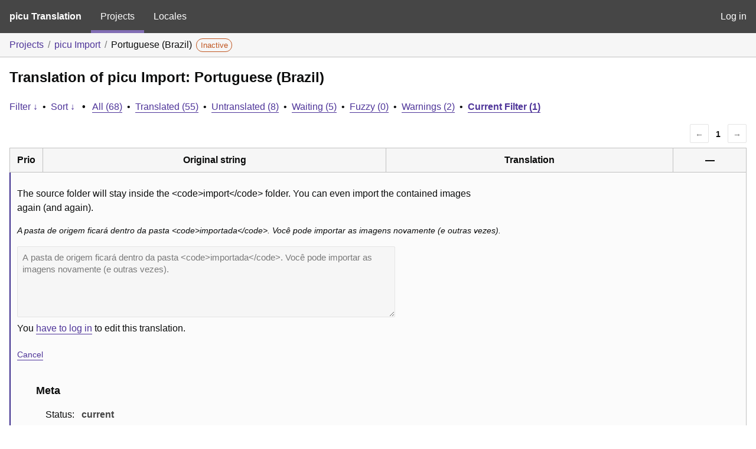

--- FILE ---
content_type: text/html; charset=utf-8
request_url: https://translate.picu.io/projects/picu-import/pt-br/default/?filters%5Bstatus%5D=either&filters%5Boriginal_id%5D=191&filters%5Btranslation_id%5D=571
body_size: 5282
content:
<!DOCTYPE html>
<html>
<head>
	<meta http-equiv="Content-type" content="text/html; charset=utf-8" />
	<title>Translations &lt; Portuguese (Brazil) &lt; picu Import &lt; GlotPress</title>

	<link rel='stylesheet' id='gp-base-css' href='https://translate.picu.io/wp-content/plugins/glotpress/assets/css/style.min.css?ver=1760963883' media='all' />
<script src="https://translate.picu.io/wp-includes/js/jquery/jquery.min.js?ver=3.7.1" id="jquery-core-js"></script>
<script src="https://translate.picu.io/wp-includes/js/jquery/jquery-migrate.min.js?ver=3.4.1" id="jquery-migrate-js"></script>
<script src="https://translate.picu.io/wp-includes/js/dist/hooks.min.js?ver=dd5603f07f9220ed27f1" id="wp-hooks-js"></script>
<script src="https://translate.picu.io/wp-includes/js/dist/i18n.min.js?ver=c26c3dc7bed366793375" id="wp-i18n-js"></script>
<script id="wp-i18n-js-after">
wp.i18n.setLocaleData( { 'text direction\u0004ltr': [ 'ltr' ] } );
//# sourceURL=wp-i18n-js-after
</script>
<script src="https://translate.picu.io/wp-content/plugins/glotpress/assets/js/common.min.js?ver=1760963883" id="gp-common-js"></script>
<script src="https://translate.picu.io/wp-includes/js/jquery/ui/core.min.js?ver=1.13.3" id="jquery-ui-core-js"></script>
<script src="https://translate.picu.io/wp-includes/js/jquery/ui/tooltip.min.js?ver=1.13.3" id="jquery-ui-tooltip-js"></script>
<script src="https://translate.picu.io/wp-includes/js/dist/wordcount.min.js?ver=c5b97f11206928ea9130" id="wp-wordcount-js"></script>
<script id="gp-editor-js-extra">
var $gp_editor_options = {"can_approve":"","can_write":"","url":"/projects/picu-import/pt-br/default/","discard_warning_url":"/projects/picu-import/pt-br/default/-discard-warning/","set_priority_url":"/originals/%original-id%/set_priority/","set_status_url":"/projects/picu-import/pt-br/default/-set-status/","word_count_type":"words"};
//# sourceURL=gp-editor-js-extra
</script>
<script src="https://translate.picu.io/wp-content/plugins/glotpress/assets/js/editor.min.js?ver=1760963883" id="gp-editor-js"></script>
<script id="gp-translations-page-js-extra">
var $gp_translations_options = {"sort":"Sort","filter":"Filter"};
//# sourceURL=gp-translations-page-js-extra
</script>
<script src="https://translate.picu.io/wp-content/plugins/glotpress/assets/js/translations-page.min.js?ver=1760963883" id="gp-translations-page-js"></script>
</head>

<body class="wp-embed-responsive wp-theme-twentynineteen wp-child-theme-twentynineteen-child no-js hfeed image-filters-enabled">
	<script type="text/javascript">document.body.className = document.body.className.replace('no-js','js');</script>

	<header class="gp-bar clearfix">
		<h1>
			<a href="/" rel="home">
				picu Translation			</a>
		</h1>

		<nav id="main-navigation" role="navigation">
			<a class="current" href="/projects/">Projects</a><a class="" href="/languages/">Locales</a>		</nav>

		<nav id="side-navigation">
			<a class="" href="https://translate.picu.io/wp-login.php?redirect_to=https%3A%2F%2Ftranslate.picu.io%2Fprojects%2Fpicu-import%2Fpt-br%2Fdefault%2F%3Ffilters%255Bstatus%255D%3Deither%26filters%255Boriginal_id%255D%3D191%26filters%255Btranslation_id%255D%3D571">Log in</a>		</nav>
	</header>

	<div class="gp-content">
		<ul class="breadcrumb"><li><a href="/projects/">Projects</a></li><li><a href="/projects/picu-import/">picu Import</a></li><li>Portuguese (Brazil) <span class="inactive bubble">Inactive</span></li></ul>
		<div id="gp-js-message" class="gp-js-message"></div>

		
		
		
<div class="gp-heading">
	<h2>
		Translation of picu Import: Portuguese (Brazil)	</h2>
			<div class="glossary-links">
			</div>
</div>

<div class="filter-toolbar">
	<form id="upper-filters-toolbar" class="filters-toolbar" action="" method="get" accept-charset="utf-8">
		<div>
		<a href="#" class="revealing filter">Filter &darr;</a> <span class="separator">&bull;</span>
		<a href="#" class="revealing sort">Sort &darr;</a> <strong class="separator">&bull;</strong>
		<a href="/projects/picu-import/pt-br/default/">All&nbsp;(68)</a> <span class="separator">&bull;</span> <a href="/projects/picu-import/pt-br/default/?filters%5Bstatus%5D=current">Translated&nbsp;(55)</a> <span class="separator">&bull;</span> <a href="/projects/picu-import/pt-br/default/?filters%5Bstatus%5D=untranslated">Untranslated&nbsp;(8)</a> <span class="separator">&bull;</span> <a href="/projects/picu-import/pt-br/default/?filters%5Bstatus%5D=waiting">Waiting&nbsp;(5)</a> <span class="separator">&bull;</span> <a href="/projects/picu-import/pt-br/default/?filters%5Bstatus%5D=fuzzy">Fuzzy&nbsp;(0)</a> <span class="separator">&bull;</span> <a href="/projects/picu-import/pt-br/default/?filters%5Bwarnings%5D=yes">Warnings&nbsp;(2)</a> <span class="separator">&bull;</span> <a href="/projects/picu-import/pt-br/default/?filters%5Bstatus%5D=either&#038;filters%5Boriginal_id%5D=191&#038;filters%5Btranslation_id%5D=571" class="filter-current">Current&nbsp;Filter&nbsp;(1)</a>		</div>
		<div class="filters-expanded filters hidden">
			<div class="filters-expanded-section">
				<fieldset>
					<legend class="screen-reader-text">Search:</legend>
					<label for="filters[term]" class="filter-title">Search Term:</label><br />
					<input type="text" value="" name="filters[term]" id="filters[term]" /><br />
					<input type="checkbox" name="filters[case_sensitive]" value="yes" id="filters[case_sensitive][yes]" >&nbsp;<label for='filters[case_sensitive][yes]'>Case-sensitive search</label>
				</fieldset>

				<fieldset>
					<legend class="filter-title">Term Scope:</legend>
						<input type='radio' id='filters[term_scope][scope_originals]' name='filters[term_scope]' value='scope_originals'/>&nbsp;<label for='filters[term_scope][scope_originals]'>Originals only</label><br />
	<input type='radio' id='filters[term_scope][scope_translations]' name='filters[term_scope]' value='scope_translations'/>&nbsp;<label for='filters[term_scope][scope_translations]'>Translations only</label><br />
	<input type='radio' id='filters[term_scope][scope_context]' name='filters[term_scope]' value='scope_context'/>&nbsp;<label for='filters[term_scope][scope_context]'>Context only</label><br />
	<input type='radio' id='filters[term_scope][scope_references]' name='filters[term_scope]' value='scope_references'/>&nbsp;<label for='filters[term_scope][scope_references]'>References only</label><br />
	<input type='radio' id='filters[term_scope][scope_both]' name='filters[term_scope]' value='scope_both'/>&nbsp;<label for='filters[term_scope][scope_both]'>Both Originals and Translations</label><br />
	<input type='radio' id='filters[term_scope][scope_any]' name='filters[term_scope]' value='scope_any' checked='checked'/>&nbsp;<label for='filters[term_scope][scope_any]'>Any</label><br />
				</fieldset>
			</div>

			<div class="filters-expanded-section">
				<fieldset id="filter-status-fields">
					<legend class="filter-title">Status:</legend>
										<label for="filters[status][current]">
						<input type="checkbox" value="current" id="filters[status][current]" checked="checked">
						Current					</label><br />
					<label for="filters[status][waiting]">
						<input type="checkbox" value="waiting" id="filters[status][waiting]" checked="checked">
						Waiting					</label><br />
					<label for="filters[status][fuzzy]">
						<input type="checkbox" value="fuzzy" id="filters[status][fuzzy]" checked="checked">
						Fuzzy					</label><br />
					<label for="filters[status][untranslated]">
						<input type="checkbox" value="untranslated" id="filters[status][untranslated]" >
						Untranslated					</label><br />
					<label for="filters[status][rejected]">
						<input type="checkbox" value="rejected" id="filters[status][rejected]" checked="checked">
						Rejected					</label><br />
										<label for="filters[status][old]">
						<input type="checkbox" value="old" id="filters[status][old]" checked="checked">
						Old					</label><br />
					<button type="button" id="filter-status-select-all" class="button is-link">Select all</button>
					<input type="hidden" id="filter-status-selected" name="filters[status]" value="either" />
				</fieldset>
			</div>

			<div class="filters-expanded-section">
				<fieldset>
					<legend class="filter-title">Options:</legend>
					<input type="checkbox" name="filters[with_comment]" value="yes" id="filters[with_comment][yes]" >&nbsp;<label for='filters[with_comment][yes]'>With comment</label><br />
					<input type="checkbox" name="filters[with_context]" value="yes" id="filters[with_context][yes]" >&nbsp;<label for='filters[with_context][yes]'>With context</label><br />
					<input type="checkbox" name="filters[warnings]" value="yes" id="filters[warnings][yes]" >&nbsp;<label for='filters[warnings][yes]'>With warnings</label><br />
					<input type="checkbox" name="filters[with_plural]" value="yes" id="filters[with_plural][yes]" >&nbsp;<label for='filters[with_plural][yes]'>With plural</label>
				</fieldset>
			</div>

			<div class="filters-expanded-section">
				<label for="filters[user_login]" class="filter-title">User:</label><br />
				<input type="text" value="" name="filters[user_login]" id="filters[user_login]" /><br />
			</div>

			
			<div class="filters-expanded-actions">
				<input type="submit" class="button is-primary" value="Apply Filters" name="filter" />
			</div>
		</div>
		<div class="filters-expanded sort hidden">
			<div class="filters-expanded-section">
				<fieldset>
					<legend class="filter-title">By:</legend>
						<input type='radio' id='sort[by][original_date_added]' name='sort[by]' value='original_date_added'/>&nbsp;<label for='sort[by][original_date_added]'>Date added (original)</label><br />
	<input type='radio' id='sort[by][translation_date_added]' name='sort[by]' value='translation_date_added'/>&nbsp;<label for='sort[by][translation_date_added]'>Date added (translation)</label><br />
	<input type='radio' id='sort[by][translation_date_modified]' name='sort[by]' value='translation_date_modified'/>&nbsp;<label for='sort[by][translation_date_modified]'>Date modified (translation)</label><br />
	<input type='radio' id='sort[by][original]' name='sort[by]' value='original'/>&nbsp;<label for='sort[by][original]'>Original string</label><br />
	<input type='radio' id='sort[by][translation]' name='sort[by]' value='translation'/>&nbsp;<label for='sort[by][translation]'>Translation</label><br />
	<input type='radio' id='sort[by][priority]' name='sort[by]' value='priority' checked='checked'/>&nbsp;<label for='sort[by][priority]'>Priority</label><br />
	<input type='radio' id='sort[by][references]' name='sort[by]' value='references'/>&nbsp;<label for='sort[by][references]'>Filename in source</label><br />
	<input type='radio' id='sort[by][length]' name='sort[by]' value='length'/>&nbsp;<label for='sort[by][length]'>Original length</label><br />
	<input type='radio' id='sort[by][random]' name='sort[by]' value='random'/>&nbsp;<label for='sort[by][random]'>Random</label><br />
				</fieldset>
			</div>

			<div class="filters-expanded-section">
				<fieldset>
					<legend class="filter-title">Order:</legend>
						<input type='radio' id='sort[how][asc]' name='sort[how]' value='asc'/>&nbsp;<label for='sort[how][asc]'>Ascending</label><br />
	<input type='radio' id='sort[how][desc]' name='sort[how]' value='desc' checked='checked'/>&nbsp;<label for='sort[how][desc]'>Descending</label><br />
				</fieldset>
			</div>

			
			<div class="filters-expanded-actions">
				<input type="submit" class="button is-primary" value="Apply Sorting" name="sorts" />
			</div>
		</div>
	</form>
</div>

<div class="gp-table-actions top">
		<div class="paging">
		<span class="previous disabled">&larr;</span>
		
		
		
		<span class="current">1</span>
		
		
		
		<span class="next disabled">&rarr;</span>
	</div></div>

<table id="translations" class="gp-table translations ">
	<thead>
	<tr>
				<th class="gp-column-priority">Prio</th>
		<th class="gp-column-original">Original string</th>
		<th class="gp-column-translation">Translation</th>
		<th class="gp-column-actions">&mdash;</th>
	</tr>
	</thead>

<tr class="preview status-current priority-normal no-warnings has-translations" id="preview-191-571" row="191-571">
			<td class="priority" title="Priority: normal">
			</td>
	<td class="original">
					<span class="original-text">The source folder will stay inside the <span class="notranslate">&lt;code&gt;</span>import<span class="notranslate">&lt;/code&gt;</span> folder. You can even import the contained images again (and again).</span>
						</td>
	<td class="translation foreign-text">
		<span class="translation-text">A pasta de origem ficará dentro da pasta <span class="notranslate">&lt;code&gt;</span>importada<span class="notranslate">&lt;/code&gt;</span>. Você pode importar as imagens novamente (e outras vezes).</span>	</td>
	<td class="actions">
		<a href="#" class="action edit">Details</a>
	</td>
</tr>
<tr class="editor status-current priority-normal no-warnings has-translations" id="editor-191-571" row="191-571">
	<td colspan="4">
		<div class="strings">
							<p class="original">The source folder will stay inside the <span class="notranslate">&lt;code&gt;</span>import<span class="notranslate">&lt;/code&gt;</span> folder. You can even import the contained images again (and again).</p>
				<p aria-hidden="true" class="original_raw">The source folder will stay inside the &lt;code&gt;import&lt;/code&gt; folder. You can even import the contained images again (and again).</p>
					<div class="textareas">
				<blockquote class="translation">A pasta de origem ficará dentro da pasta <span class="notranslate">&lt;code&gt;</span>importada<span class="notranslate">&lt;/code&gt;</span>. Você pode importar as imagens novamente (e outras vezes).</blockquote>
		<textarea class="foreign-text" name="translation[191][]" id="translation_191_571_0"  disabled='disabled' disabled='disabled'>A pasta de origem ficará dentro da pasta &lt;code&gt;importada&lt;/code&gt;. Você pode importar as imagens novamente (e outras vezes).</textarea>

		<div>
			You <a href="https://translate.picu.io/wp-login.php?redirect_to=https%3A%2F%2Ftranslate.picu.io%2Fprojects%2Fpicu-import%2Fpt-br%2Fdefault%2F%3Ffilters%255Bstatus%255D%3Deither%26filters%255Boriginal_id%255D%3D191%26filters%255Btranslation_id%255D%3D571">have to log in</a> to edit this translation.		</div>
	</div>
							<div class="actions">
	<div class="button-group">
				<button type="button" href="#" class="button is-link close">Cancel</button>
	</div>
</div>
		</div>
		<div class="meta">
	<h3>Meta</h3>

	<dl>
	<dt>Status:</dt>
	<dd>
		current
															</dd>
</dl>

					<dl>
			<dt>Date added (GMT):</dt>
			<dd id="gmt-date-added-191-571">2019-03-31 16:27:31</dd>
		</dl>
		<dl>
			<dt>Date added (local):</dt>
			<dd id="local-date-added-191-571">Calculating...</dd>
		</dl>
				<dl>
			<dt>Translated by:</dt>
			<dd><a href="/profile/diego/" tabindex="-1">Diego Meneghetti (diego)</a></dd>
		</dl>
				<dl><dt>
	References:	<ul class="refs">
						<li>
					<a target="_blank" tabindex="-1" href="https://bitbucket.org/picu/picu-import/src/master/includes/import-settings.php#includes/import-settings.php-22">
						includes/import-settings.php:22					</a>
				</li>
					</ul></dt></dl>

	<dl>
		<dt>Priority:</dt>
					<dd>
				normal			</dd>
			</dl>

	<dl>
		<dt>More links:			<ul>
									<li>
						<a tabindex="-1" href="/projects/picu-import/pt-br/default/?filters%5Bstatus%5D=either&#038;filters%5Boriginal_id%5D=191&#038;filters%5Btranslation_id%5D=571">Permalink to this translation</a>					</li>
									<li>
						<a tabindex="-1" href="/projects/picu-import/pt-br/default/?filters%5Bstatus%5D=either&#038;filters%5Boriginal_id%5D=191&#038;sort%5Bby%5D=translation_date_added&#038;sort%5Bhow%5D=asc">All translations of this original</a>					</li>
							</ul>
		</dt>
	</dl>
</div>
	</td>
	</tr>
</table>

<div class="gp-table-actions bottom">
		<div id="legend">
		<div><strong>Legend:</strong></div>
					<div class="box status-current"></div>
			<div>
				Current			</div>
						<div class="box status-waiting"></div>
			<div>
				Waiting			</div>
						<div class="box status-rejected"></div>
			<div>
				Rejected			</div>
						<div class="box status-fuzzy"></div>
			<div>
				Fuzzy			</div>
						<div class="box status-old"></div>
			<div>
				Old			</div>
					<div class="box has-warnings"></div>
		<div>With warnings</div>
	</div>
		<div class="paging">
		<span class="previous disabled">&larr;</span>
		
		
		
		<span class="current">1</span>
		
		
		
		<span class="next disabled">&rarr;</span>
	</div></div>

<p class="actionlist">
	<a href="/projects/picu-import/pt-br/default/export-translations/" id="export" filters="/projects/picu-import/pt-br/default/export-translations/?filters%5Bstatus%5D=either&amp;filters%5Boriginal_id%5D=191&amp;filters%5Btranslation_id%5D=571">Export</a> <select name='what-to-export' id='what-to-export' >
	<option value='all' selected='selected'>all current</option>
	<option value='filtered'>only matching the filter</option>
</select>
 as <select name='export-format' id='export-format' >
	<option value='android'>Android XML (.xml)</option>
	<option value='po' selected='selected'>Portable Object Message Catalog (.po/.pot)</option>
	<option value='mo'>Machine Object Message Catalog (.mo)</option>
	<option value='resx'>.NET Resource (.resx)</option>
	<option value='strings'>Mac OS X / iOS Strings File (.strings)</option>
	<option value='properties'>Java Properties File (.properties)</option>
	<option value='json'>JSON (.json)</option>
	<option value='jed1x'>Jed 1.x (.json)</option>
	<option value='ngx'>NGX-Translate (.json)</option>
	<option value='php'>PHP (.l10n.php)</option>
</select>
</p>
	</div>
	<footer id="gp-footer" class="gp-footer">
		<div class="gp-footer-credits">
			<p class="gp-footer-copyright">&copy;
				2026				<a href="https://translate.picu.io/">Translate picu</a>
			</p>

			
			<p class="gp-powered-by">
				Proudly powered by <a rel="nofollow" href="https://glotpress.blog/">GlotPress</a>			</p>

		</div>

			</footer>
	</body>
</html>
